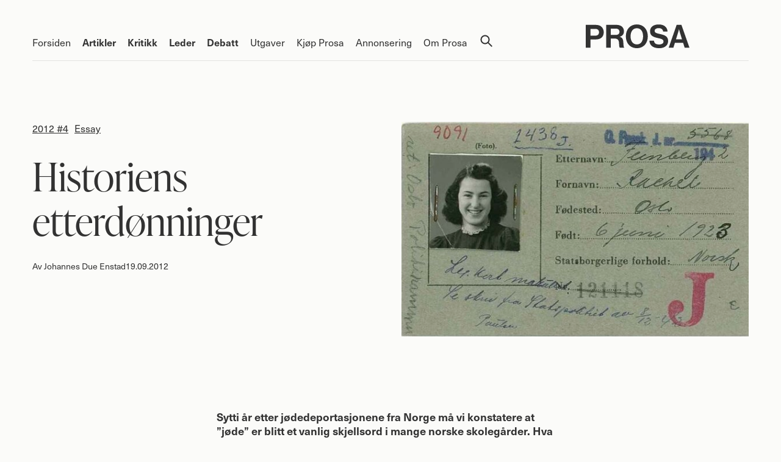

--- FILE ---
content_type: text/html; charset=utf-8
request_url: https://prosa.no/artikler/essay/historiens-etterdonninger
body_size: 38345
content:
<!doctype html>
<html lang="nb">
  <head>
    <title>Historiens etterdønninger - Prosa</title>
    <meta name="viewport" content="width=device-width, initial-scale=1">
    <meta name="apple-mobile-web-app-capable" content="yes">
    <meta name="description" content="Sytti år etter jødedeportasjonene fra Norge må vi konstatere at ”jøde” er blitt et vanlig skjellsord i mange norske skolegårder. Hva betyr dette for vårt forhold til fortiden og til dagens jødiske minoritet i Norge? To bøker og en rapport gir svar.">
<link rel="image_src" href="https://prosa.no/dynamic_images/2ac25d6c7be11a69b1bd654386c6aec59d3a0ce5/600x371/526-20191119164520662899.jpeg">
<meta property="og:type" content="website">
<meta property="og:site_name" content="Prosa">
<meta property="og:title" content="Historiens etterdønninger">
<meta property="og:image" content="https://prosa.no/dynamic_images/2ac25d6c7be11a69b1bd654386c6aec59d3a0ce5/600x371/526-20191119164520662899.jpeg">
<meta property="og:description" content="Sytti år etter jødedeportasjonene fra Norge må vi konstatere at ”jøde” er blitt et vanlig skjellsord i mange norske skolegårder. Hva betyr dette for vårt forhold til fortiden og til dagens jødiske minoritet i Norge? To bøker og en rapport gir svar.">
<meta property="og:url" content="https://prosa.no/artikler/essay/historiens-etterdonninger">
    
    

    

    <link rel="alternate" type="application/rss+xml" title="Prosa" href="https://prosa.no/nb/pages.rss">
<link rel="alternate" type="application/rss+xml" title="Prosa: Bok og politikk" href="https://prosa.no/artikler/spalter/bok-og-politikk.rss">
<link rel="alternate" type="application/rss+xml" title="Prosa: Om planene for Prosa fremover" href="https://prosa.no/artikler/spalter/pa-sisteplass/om-planene-for-prosa-fremover.rss">
<link rel="alternate" type="application/rss+xml" title="Prosa: Oversett!" href="https://prosa.no/artikler/spalter/oversett.rss">
<link rel="alternate" type="application/rss+xml" title="Prosa: På sisteplass" href="https://prosa.no/artikler/spalter/pa-sisteplass.rss">
<link rel="alternate" type="application/rss+xml" title="Prosa: Kommentarer" href="https://prosa.no/artikler/kommentarer.rss">
    <link rel="stylesheet" href="/assets/application-3c93b2ad.css" />
    <script src="/assets/application-24c5f88b.js"></script>

    <link rel="stylesheet" href="https://use.typekit.net/ecl5yvo.css">
    <script src="https://cdn.usefathom.com/script.js" data-site="UDBDHRNB" 
      data-cookieconsent="ignore" defer></script>
  </head>
  <body>
    <header data-controller="header">
  <div class="inner">
    <a class="logo" href="/">Prosa</a>
    <div class="mobile-toggle"
         data-action="click->header#toggleExpanded"></div>
    <nav>
      <ul>
          <li>
            <a href="/forsiden">Forsiden</a>
          </li>
          <li>
            <a class="index-page" href="/artikler">Artikler</a>
          </li>
          <li>
            <a class="index-page" href="/kritikk">Kritikk</a>
          </li>
          <li>
            <a class="index-page" href="/leiar">Leder</a>
          </li>
          <li>
            <a class="index-page" href="/debatt">Debatt</a>
          </li>
          <li>
            <a href="/utgaver">Utgaver</a>
          </li>
          <li>
            <a href="/bestillinger/ny">Kjøp Prosa</a>
          </li>
          <li>
            <a href="/annonsering">Annonsering</a>
          </li>
          <li>
            <a href="/om-prosa">Om Prosa</a>
          </li>
        <li>
          <a class="search" href="/search">Søk</a>
        </li>
      </ul>
    </nav>
  </div>
</header>

    <main>
      <div class="inner">
        <section class="page">
  <article class="full-article template-article">
    <div class="intro">
        
<figure class="image landscape">
  <img src="/dynamic_images/2ac25d6c7be11a69b1bd654386c6aec59d3a0ce5/600x371/526-20191119164520662899.jpeg" width="600" height="371" />
</figure>


      <div class="intro-content">
        <div class="category"><span class="issue"><a href="/utgaver/44">2012 #4</a></span><span class="category-name"><a href="/artikler/essay">Essay</a></span></div>

        <h1>
          Historiens etterdønninger
        </h1>

          <div class="byline-timestamp">
            <div class="byline">Av <a href="/authors?q=Johannes+Due+Enstad">Johannes Due Enstad</a></div>
            <div class="timestamp">
              19.09.2012
            </div>
          </div>
      </div>
    </div>

    <div class="content">
      <div class="body">
          <div class="excerpt">
            <p>Sytti år etter jødedeportasjonene fra Norge må vi konstatere at ”jøde” er blitt et vanlig skjellsord i mange norske skolegårder. Hva betyr dette for vårt forhold til fortiden og til dagens jødiske minoritet i Norge? To bøker og en rapport gir svar.</p>
          </div>
        <p>Under andre verdenskrig gjorde ikke nordmenn nok for å hindre tyskernes deportasjon av 771 jødiske nordmenn og jødiske flyktninger fra andre land. Arrestasjonene ble gjennomført høsten og vinteren 1942/43 med aktiv assistanse fra norske politimenn og drosjesjåfører. Bare 34 av de deporterte overlevde. Tilintetgjørelsen av jødene i Europa og Norge demonstrerte antisemittismens (1) katastrofale potensial én gang for alle. Men sytti år etter er de drepte jødenes etterkommere, i likhet med andre norske jøder og nordmenn for øvrig, nødt til å forholde seg til det faktum at ”jøde” er blitt et vanlig skjellsord i mange norske skolegårder. Antisemittismen har hjemsøkt Norge på samme tid som den faglige og offentlige oppmerksomheten rundt holocaust generelt, og jødeutryddelsen på norsk jord spesielt, har økt.</p>
<figure class="image portrait"><img src="/dynamic_images/47a91a789c2c2e7318522c5b5f47d22200458eae/500x556/527-20191119164520881981.jpeg" width="500" height="556"><figcaption>Christhard Hoffmann, Øivind Kopperud og Vibeke Moe (red.): "Antisemittisme i Norge?" HL-senteret 2012.</figcaption></figure>
<p>Så lenge vi lever, lever vi i skyggen av vår egen historie. Vi gjør det både hver for oss som enkeltindivider, og i fellesskap som samfunn. Hva var det egentlig som skjedde? Hvordan skal vi fortelle om det, og hva betyr det for oss i dag? Der historien er smertefull og samfunnet åpent, tvinger disse spørsmålene seg uvegerlig frem. I forbindelse med oppgjøret med nasjonalsosialismen i Forbundsrepublikken Tyskland kom begrepet <em>Vergangenheitsbewältigung</em>i bruk. Det betyr å mestre eller bearbeide fortiden, og viser til en sentral del av den selvransakelsesprosess som det (vest-)tyske samfunnet gjennomgikk i etterkrigstiden idet en demokratisk stat og et åpent samfunn skulle bygges på ruinene av Det tredje riket. Begrepet er derfor sterkt knyttet til sin spesielle realhistoriske kontekst, men er i senere tid blitt anvendt for å beskrive liknende prosesser i andre nasjonale sammenhenger enn den tyske.</p>
<p><strong>Fra tilsidesettelse til bearbeiding</strong><br>
Holocaust-senterets rapport om antisemittisme, publisert i mai i år, aktualiserte spørsmålet om hvordan det norske samfunnet forholder seg til arven etter krigshistorien, tilintetgjørelsen av jødene og den norske medvirkning til denne. Rapporten, i likhet med bøkene som omtales i dette essayet, kan sees som innlegg i en pågående norsk variant av <em>Vergangenheitsbewältigung</em> som for alvor kom i gang i løpet av 1990-tallet. Veien frem dit var femti år lang, og når det gjelder spørsmålet om jødene, har veien gått fra tilsidesettelse til bearbeiding, slik historiker Synne Corells bok <em>Krigens ettertid</em> viser. I <em>Krigens ettertid</em> undersøker Corell spørsmålet om hvordan krigshistorien er blitt fortalt ved å ta for seg tre store, populærhistoriske verker om andre verdenskrig i Norge. Verkene er skrevet mellom 1947 og 1995, og Corells tekstkritiske metode er spesielt sensitiv for hvordan tekstene, blant annet gjennom det hun kaller ”meningsbærende verbkonstruksjoner”, bidrar til å tilsløre eller fremheve aktører og hendelser, skyld og ansvar, og til å gi fortiden en spesifikk valør. I <em>Norges krig</em>, utgitt mellom 1947 og 1950 med Sverre Steen som hovedredaktør, blir utryddelsen av jødene beskrevet under kapitteloverskriften ”De som ble tatt”. Som Corell oppmerksomt fremhever, inngår denne passive verbkonstruksjonen i et narrativt mønster der gjerningsmennene forsvinner fra teksten og jødenes arrestasjon og deportasjon ser ut som noe nær en naturkatastrofe. Corell oppsummerer verkets beskrivelse av jødenes skjebne under krigen slik: ”Selv en så rystende tragedie som denne blir likevel bare en detalj i den avgrunn av brutalitet og råskap som tyskerne viste i sine fengsler.” Hun gjør denne relativiseringen til gjenstand for en interessant diskusjon om hva forfatteren av <em>Norges krig</em> kan ha vært ute etter å si, men kommer ikke helt til bunns i spørsmålet. På hvilken måte skulle jødenes skjebne være ”bare en detalj”? Uansett hva forfatterens intensjon var, kan nok setningen betraktes som et fortettet uttrykk for det norske etterkrigssamfunnets tilsidesettelse av den spesielle jødiske krigserfaringen.</p>
<p>Det bindsterke <em>Norge i krig</em> (hovedred. Magne Skodvin, 1984-87) vedgår at de norske jødenes skjebne var ”den største tragedie som rammet noen gruppe i det norske folk” under krigen, men mangler samtidig – i likhet med <em>Norges krig</em> – en tydelig identifikasjon av gjerningsmennene. Arrestasjonen av jødene blir fremstilt som i alle fall delvis et resultat av at jødene ikke trodde på politiets forhåndsvarsler. Som Corell skriver:</p>
<p>“Jødene blir slik de mistroiske, som ikke evnet å analysere sin egen situasjon bedre og ta vare på de mulighetene for overlevelse som ble gitt dem, mens politiet blir heltene som utsatte seg selv for alvorlig fare i et forsøk på å redde jødene. Slik renvaskes de norske politimennene kollektivt for deltakelsen i den såkalte jødeaksjonen.”</p>
<p>Corells bok er en møysommelig og ettertenksom studie av nyansene og skyggene i historieskrivningen om krigen og okkupasjonen. Den skal berømmes for sin kritiske demonstrasjon av hvordan de norske jødenes skjebne generelt, og nordmenns medansvar spesielt, havnet i skyggen av den overordnede nasjonale historien frem til 1990-tallet. Jødene i Norge blir i de tidligere fremstillingene riktignok anerkjent som ofre, men dels med forbehold og dels uten at gjerningsmennene egentlig identifiseres.</p>
<figure class="image portrait"><img src="/dynamic_images/66087a0438448318aa2b6a9fd955861deba58b21/500x780/528-20191119164521030697.jpeg" width="500" height="780"><figcaption>Synne Corell: "Krigens ettertid. Okkupasjonshistorien i norske historiebøker" Spartacus Forlag 2011.</figcaption></figure>
<p>Det siste verket Corell analyserer, <em>Norsk krigsleksikon 1940-1945</em>(red. Hans Fredrik Dahl, Guri Hjeltnes, Berit Nøkleby, Nils Johan Ringdal og Øystein Sørensen, 1995), representerer et brudd med tradisjonen ved at nordmenns delaktighet i arrestasjonen og deportasjonen av jødene belyses og diskuteres inngående. Publikasjonen innledet dermed en ny periode i den norske bearbeidingen av krigshistorien og dens arv. Først nå ble et kritisk blikk rettet mot oss selv med tanke på behandlingen av jødene og deres eiendom, ikke bare under, men også etter krigen. Samme år skapte Bjørn Westlie bølger med artikkelen ”Det norske jøderanet” i Dagens Næringsliv. Året etter ble et offentlig utvalg – Skarpnes-utvalget – oppnevnt for å kartlegge hva som hendte med jødenes eiendom under og etter krigen. Kartleggingen ble lagt til grunn for statlige utbetalinger i form av en rekke individuelle erstatninger til ofre og etterlatte; videre foretok staten et kollektivt oppgjør i form av 250 millioner kroner, som blant annet gikk til opprettelsen av Senter for studier av Holocaust og livssynsminoriteter i Oslo (HL-senteret). Det såkalte jødebo-oppgjøret handlet ikke bare om økonomisk erstatning for tapt og konfiskert eiendom, men var også et historisk-moralsk oppgjør med tilintetgjørelsen av de norske jødene i det hele tatt. Hvorfor gikk det femti år før dette fant sted? Det lange svaret er det ikke plass til her, men det korte er at tiden var blitt moden. Liknende restitusjonsprosesser var i ferd med å skje i andre europeiske land, med kontroversene rundt jødiske holocaust-ofres skjulte konti i sveitsiske banker som utløsende faktor. At dette skjedde nå, kan videre forstås i lys av at den kollektive europeiske erindringen endret seg på 1990-tallet: Holocaust ble ikke lenger oppfattet som et epifenomen til andre verdenskrig, men ble i stadig større grad sett på som krigens sentrale hendelse, endog som det 20. århundrets negative kjernehendelse.</p>
<p>En norsk <em>Vergangenheitsbewältigung</em> var dermed satt i gang på statlig nivå, og den ble videreført og utdypet i andre former, som biografisk litteratur, film og vitenskapelig forskning. Espen Søbyes bok <em>Kathe, alltid vært i Norge</em> (2003), dokumentarfilmen <em>Mannen som elsket Haugesund</em> (2004) om Moritz Rabinowitz’ liv, virke og ulykke, publikasjonen av Ruth Maiers dagbøker i 2007 og HL-senterets forskningsprosjekt ”Jøden som kulturell konstruksjon i norsk offentlighet fra 1814-1940” er blant flere nevneverdige eksempler. Synne Corells bok kan, i likhet med <em>Fortiden i nåtiden</em> (omtalt nedenfor), betraktes som ferske skudd på den vitenskapelige grenen av denne stammen.</p>
<p><strong>Jødehatets tilbakekomst</strong><br>
På tross av denne tiltagende, selvransakende bearbeidingen av fortiden har det jødehatet som vi med offentlige tiltak, minnesmarkeringer, biografier og forskning ønsket å gardere og ruste samfunnet vårt mot, kommet tilbake. Vi luker i hagen, men ugresset tvinger seg likevel frem.</p>
<p>Antisemittismens tilbakekomst i Norge har vært observert siden begynnelsen av årtusenet. I desember 2000 meldte Det mosaiske trossamfunn i Oslo (<span class="caps">DMT</span>) at jødiske skolebarn stadig ble trakassert. I april 2002 opplyste <span class="caps">NTB</span> om drapstrusler mot norske jøder. En representant for <span class="caps">DMT</span> uttalte i den forbindelse: ”Folk i det norske jødiske miljøet er deprimerte. De holder seg for seg selv, de tør ikke gå med kalott på hodet, de opplever at barna deres mobbes på skolen og ikke får være med i kameratflokken.”(2) ”Ingen vil vise at de er jøder på åpen gate,” sa en representant for <span class="caps">DMT</span> til VGs journalist noen måneder senere (3). Senere samme år forfattet formennene i de nordiske landenes jødiske trossamfunn en felles bekymringsmelding som de overbrakte sine respektive stats- og justisministre.</p>
<p>”Noe har skjedd de siste årene,” skrev Kjetil Østli i en Aftenposten-reportasje i februar 2004 som viste at ”jøde” var blitt et skjellsord, at den jødiske barnehagen i Oslo befant seg på hemmelig adresse med videoovervåking, og at flere jøder hadde mottatt trusselbrev med tomme patronhylser (4). Reportasjen vitnet om en økende usikkerhet i det norsk-jødiske miljøet og en utbredt frykt for å vise sin identitet i offentligheten.</p>
<p>Det ”noe” som hadde skjedd, fortsatte å skje. Et urovekkende tegn i tiden var skytingen mot synagogen i Oslo i 2006. Et annet var Abid Rajas ”dialogmøte om hat” på Litteraturhuset i mars 2009. Her, i den opplyste og diskuterende offentlighetens høyborg i Norge, foran gjester som ikke bare inkluderte kronprinsen og utenriksministeren, men også minst én holocaust-overlevende (Imre Hercz), ble en viss Muhammed Chishti tildelt mikrofonstativ og tillatt å fremføre en flere minutter lang tirade bestående av det mest primitive jødehat (”Hvorfor var tusenvis av jøder borte fra jobb på World Trade Center den dagen?” og liknende). At opptrinnet overhodet kunne gis plass og finne sted der det gjorde, nemlig i Wergeland-salen, oppkalt etter mannen som i sin tid arbeidet for å oppheve jødeparagrafen, og foran slike gjester, ser i ettertid ut som et skritt på veien mot en alminnelig- eller ufarliggjøring av antisemittismen. Begrunnelsen fra arrangørens side var at dialog er positivt. Men dialog forutsetter anstendighet og ydmykhet. Det aktuelle opptrinnet var en fornektelse av nevnte dyder.</p>
<p>En undersøkelse foretatt av Oslo kommune i april 2011 viser at en tredjedel av jødiske elever i Oslo-skolen opplever å bli utsatt for negative hendelser på grunn av sin opprinnelse tre ganger i måneden eller oftere (5). Tallet er høyt, særlig sammenliknet med det tilsvarende tallet for muslimske elever (fem prosent).</p>
<p>Ifølge HL-senterets antisemittismerapport, den første av sitt slag i Norge, målbærer tolv og en halv prosent av oss utpreget antisemittiske holdninger. Det er et relativt lavt tall i europeisk sammenheng, på linje med land som Danmark, Sverige og Nederland. Men undersøkelsen viser en oppsiktsvekkende høy oppslutning om enkelte klassiske antisemittiske utsagn: Hver femte respondent mener det stemmer at ”verdens jøder arbeider i det skjulte for å fremme jødiske interesser”. Én av fire mener det er riktig at ”jøder ser på seg selv som bedre enn andre”. Som en annen undersøkelse foretatt av Det mosaiske trossamfunn i Oslo viser, er situasjonen alvorlig nok til at noen norske jøder har sett seg nødt til å bytte skole og bosted; andre har gått så langt som å skifte navn for å unngå stadig tilbakevendende trakassering og ubehageligheter (6). Sett i sammenheng med de siste årenes mange rapporter om enkelte norske jøders erfaringer, tegnes et bilde av en helt uholdbar situasjon for den jødiske minoriteten.</p>
<p><strong>Sammenhengen mellom antisemittisme og anti-israelisme</strong><br>
Moren til en 16-åring med jødisk far fortalte følgende til TV2 i juni i år:</p>
<p>”Sønnen min har i lange perioder vært livredd for å gå på skolen, han har gruet seg om kveldene før han legger seg, han har gruet seg om morgenen før han skal gå. Han har vært vitne til at barn har løpt i gangen og skreket %drep jøder og død over Israel&amp;.” (7)</p>
<p>Som denne opplevelsen illustrerer, spiller Israel en betydelig rolle i spørsmålet om antisemittismens tilbakekomst. Dette stemmer overens med hva den svenske historikeren Henrik Bachner har funnet gjennom sin forskning, nemlig at Israel fungerer som en katalysator for antisemittiske holdninger i en kultur der klassisk jødehat er blitt tabu (8). Blant de fremste eksemplene på dette i norsk debatt de siste årene er Trond Andresens kommentarer om at jøder som etnisk gruppe mangler empati (”Israelsk psykdom”, Klassekampen 3. januar 2009) og at Israel visste om og lot 11. september-angrepene skje fordi ”de var tjent med det” (”Israelsk forhåndskunnskap”, Dagbladet 16. september 2011). Et eksempel på en liknende form for Israel-kritikk ble publisert i det ellers velrenommerte Nytt norsk tidsskrift (4/2011), der fredsforskeren Ola Tunander gjennom løse insinuasjoner og henvisninger til nettsider med antisemittisk innhold antydet at Israel kan ha stått bak 22. juli-angrepene.</p>
<p>Som Kaj Skagen påpekte i en kommentar i Dag og Tid (15. juni), har debatten i kjølvannet av HL-senterets undersøkelse i liten grad formidlet påvisningen av en klar sammenheng mellom antisemittisme og oppfatninger om Midtøsten-konflikten: Halvparten av dem som gir full støtte til radikalt anti-israelske påstander, gir også uttrykk for antisemittiske holdninger. Så mange som en fjerdedel av dem som står i den moderate pro-palestinske leiren, gjør det samme. Rapporten gir med andre ord forskningsbasert støtte til det syn at særlig den ytterliggående Israel-kritikken – den som sidestiller politikken overfor palestinerne med nazistenes tilintetgjørelse av jødene (38 prosent er helt eller delvis enige i at ”Israel behandler palestinerne like ille som jødene ble behandlet under 2. verdenskrig”) – i betydelig grad er koblet sammen med antisemittiske holdninger. Akkurat hvordan koblingen virker, er et spørsmål som krever mer diskusjon og mer forskning, men det er nå påvist at den finnes.</p>
<p><strong>Historiebevissthet, verdier og nasjonal oppdragelse</strong><br>
I lys av at så mange som 38 prosent tror at Israel er som Hitlers Tyskland, er <em>Fortiden i nåtiden. Nye veier i formidlingen av andre verdenskrigs historie</em> en betimelig utgivelse. Boka er en samling artikler som dreier seg om historiebevissthet, historieformidling og historiebruk knyttet til andre verdenskrig og holocaust. Antologien tilbyr stoff til refleksjon og inspirasjon for lærere og andre som jobber med formidling av krigshistorien.</p>
<figure class="image portrait"><img src="/dynamic_images/03501b302504d83507d8c2a42cb9383f7da6837f/500x709/529-20191119164521166883.jpeg" width="500" height="709"><figcaption>Claudia Lenz og Trond Risto Nilssen (red.): "Fortiden i nåtiden" Universitetsforlaget 2011.</figcaption></figure>
<p><em>Fortiden i nåtiden</em> handler ikke bare om historisk bevissthet og kritisk refleksjon rundt historien, men også, og ikke minst, om verdier og det nasjonale fellesskap. Som redaktørene skriver i innledningen, har historieformidling alltid vært et ledd i det nasjonale oppdragelsesprosjekt. Det bør det også fortsette å være, for ”en historieformidling som tar avstand fra […] nasjonal oppdragelse, er fordømt til fullstendig relativisme”. Dette kommer kanskje tydeligst frem i Knut Vesterdals artikkel om undervisningsprogrammet, ”Josef Grabowski – en jødisk kantors skjebne”. Vesterdal argumenterer for at skoleelevers utforskning av livshistorien til Grabowski – en operasanger fra Posen som ble jaget ut av Tyskland i 1939 og levde flere år som flyktning i Norge før han ble arrestert, deportert og drept i Auschwitz i 1943 – kan bidra til å styrke deres tilslutning til demokratiet som styreform og menneskerettighetene som grunnprinsipp.</p>
<p>”Det å belyse skjebnen til sine jødiske landsmenn under krigen har blitt en del av et lands moralske integritet,” heter det i innledningen til <em>Fortiden i nåtiden</em>. Dette synes å være en korrekt observasjon, i alle fall for vesteuropeiske land. Vår nasjonale oppdragelse skal innebære en bevissthet om forsøket på å utrydde de europeiske jødene, og den skal innebære en anerkjennelse av nordmennenes medvirkning. Som nasjonalt fellesskap arver vi ikke bare godene forfedrene etterlot seg, men også skylden for deres ugjerninger.</p>
<p>Men det nasjonale fellesskap er ingen udiskutabel størrelse. Spørsmålet om hvordan innvandrere fra fremmede land og kulturkretser skal tas opp som medlemmer, og herunder hvordan en fellesskapsfremmende historieundervisning bør innrettes når elevene ikke deler etnisk bakgrunn, står sentralt i så måte. <em>Fortiden i nåtiden</em> beveger seg inn på dette vanskelige feltet med Cora Alexa Døvings artikkel ”Formidling av annen verdenskrig i et flerkulturelt klasserom”. Døving argumenterer her for en ”fortykning” av den nasjonale minnekulturen om andre verdenskrig gjennom inkludering av flere stemmer og perspektiver. For eksempel vil det å vektlegge og spesifisere verdenskrigens globale karakter kunne skape ”eierskap til historien” på tvers av etniske og kulturelle grenser.</p>
<p><strong>Jødefiendtlighet blant muslimer </strong><br>
Døvings artikkel tar også opp et emne som har spesiell relevans for spørsmålet om antisemittismens tilbakekomst og bearbeidingen av historien, nemlig holocaustundervisning og muslimske elever med antijødiske holdninger. Hun refererer til interessante undersøkelser i England og Danmark som viser at holocaustundervisningen faktisk stort sett oppleves som uproblematisk i klasser med mange muslimske elever. Dette ble imidlertid <em>ikke</em> forklart med fravær av antijødiske holdninger blant muslimene, men snarere med at slike holdninger var knyttet til Midtøsten-konflikten heller enn til historien om jødene som ofre under krigen.</p>
<p>For Norges del har vi foreløpig ingen solide forskningsresultater hva angår antisemittisme blant muslimer. Den muslimske befolkningsandelen er nemlig praktisk talt ikke representert i utvalget for HL-senterets antisemittismeundersøkelse: Kun én person med muslimsk bakgrunn svarte på undersøkelsen. Vi kan naturligvis ikke si noe sikkert om hvordan en tilstrekkelig representasjon av denne gruppen ville ha påvirket det totale resultatet. Det finnes imidlertid minst tre indikasjoner på at nivået for antisemittiske holdninger blant muslimer er høyere enn hos majoritetsbefolkningen. For det første ga Tormod Strands <span class="caps">NRK</span>-reportasje om antisemittisme i Oslo-skolen (14.-15. mars 2010) et slikt inntrykk. Han hadde intervjuet flere lærere og jødiske foreldre som fortalte om en uutholdelig tilværelse for jødisk skoleungdom på skoler med mange elever med muslimsk bakgrunn. Ingen ønsket eller våget å stå frem med navn og bilde. De fortalte om grov verbal og til dels fysisk trakassering og motstand mot holocaustundervisning i klasserommet. En av lærerne uttalte at ”jødehat er blitt helt legitimt i store elevgrupper med muslimsk bakgrunn”. For det andre er det interessant å se på forholdene i Sverige, et naboland det ofte er naturlig å sammenlikne seg med. En undersøkelse foretatt blant gymnasungdom av Forum för levande historia i 2010, viste at mens 18,6 prosent av alle elever målbærer entydig negative holdninger til jøder, skyter andelen opp til 55 prosent når man ser isolert på elever med muslimsk bakgrunn. Ingen annen minoritetsgruppe (undersøkelsen spurte om holdninger til jøder, muslimer, romfolk og homofile) får en så høy negativ skår (9). For det tredje er det slik at jødehatet langt på vei er blitt normalisert over store deler av den arabiske verden (10). Da blir dette naturligvis en del av den kulturelle bagasjen hos mange innvandrere – eller barn av innvandrere – fra denne delen av verden.</p>
<p>I lys av antakelsen om at det er den politiske situasjonen i Midtøsten som først og fremst utløser dagens jødehat blant muslimer, anbefaler Cora Alexa Døving at lærere gjennomgår historien bak Israels tilblivelse grundig, da dette ”vil gi en strategisk mulighet til å tydeliggjøre den helt sentrale kunnskapen om at holocaust oppstod helt uavhengig av Midtøsten”. Dette er åpenbart nødvendig, og forfatteren er inne på noe vesentlig når hun understreker viktigheten av å ”forhindre synet på Midtøsten som et kosmisk drama mellom det gode og det onde”. Dette gjelder naturligvis ikke bare for muslimer, men i allmennhet. For det er nettopp en slik oppfatning av konflikten som legger til rette for at en i utgangspunktet legitim Israel-kritikk risikerer å velte over i en historieløs demonisering lastet med antisemittiske forestillinger som stadig ligger latent i vårt kulturelle repertoar.</p>
<p><strong>Følelser i spill</strong><br>
Saklig kunnskap om jødisk og israelsk historie vil nok kunne fjerne noe av grobunnen for den demoniserende Israel-kritikken, men antisemittisme er irrasjonelt og ofte emosjonelt forankret. Når antisemittiske utsagn og forestillinger dukker opp innenfor rammene av den Israel-kritiske diskursen, kan en ofte ane spor av sterke følelser. Ikke minst kunne den kontroversielle Aftenposten-kronikken til Jostein Gaarder (”Guds utvalgte folk”, oktober 2006) betraktes som et følelsesutbrudd. Få tror vel at forfatteren av <em>Sofies verden</em> og <em>Kabalmysteriet</em> egentlig bærer på et inderlig hat mot jøder; mer plausibelt synes det at han i sin rettferdige harme rettet mot staten Israel uforvarende produserte en tekst som tok opp i seg klassiske antijødiske forestillinger (11). Det er få temaer i norsk offentlig debatt som engasjerer og provoserer så mye som Israel, men hvorfor er det nettopp Israel som får blodet til å koke slik det gjorde hos Gaarder og hans meningsfeller? En mulig årsak er at den israelsk-palestinske konflikten er blitt identitetsmarkør og symbolsak for mange til høyre og venstre i det politiske landskapet, hvilket ofte kan resultere i et ordskifte preget av polarisering og steile fronter. Videre er det relativt store medietrykket tilsynelatende en nødvendig forutsetning for de sterke følelsene. Harmen næres naturligvis også av bevisstheten om konfliktens lange varighet og den overordnede dynamikken: Israels politikk overfor befolkningen i de okkuperte områdene oppfattes med god grunn som vedvarende undertrykkende og urettferdig, hvilket kan virke emosjonelt opprørende. Slik kan den følelsesladede stemningen i alle fall delvis forklares, naturligvis uten at antisemittiske forestillinger som måtte komme til uttrykk i ordskiftets hete, dermed er noe mindre forkastelige.</p>
<p><strong>Noter:</strong><br>
(1) Begrepet ”antisemittisme” forstås i dette essayet løst, som en samlebetegnelse på forskjellige former for fiendtlighet rettet mot jøder fordi de er jøder.<br>
(2) Norske jøder har fått drapstrusler”. <span class="caps">NTB</span> 01.04.2002<br>
(3) ”Jødehets mot norske barn”. VG 12.08.2002<br>
(4) ”Det er typisk jødisk å være redd”. Aftenposten 21.02.2004<br>
(5) <em>Kartlegging av kunnskaper og holdninger på området rasisme og antisemittisme. Undersøkelse blant elever (trinn 8-10) i osloskolen</em>. April 2011. En svakhet ved undersøkelsen var imidlertid det lave antall jødiske respondenter (36).<br>
(6) ”Norske barn tør ikke stå frem som jøder”. Dagen 06.06.2012<br>
(7) ”- Min sønn ble brennmerket med mynter”. TV2 29.06.2012<br>
(8) Henrik Bachner. 1999. <em>Återkomsten. Antisemitism i Sverige efter 1945</em>. Stockholm<br>
(9) <em>Den mångtydiga intoleransen. En studie av gymnasieungdomars attityder läsåret 2009/2010</em>. Forum för levande historia 2010. Se tabeller 3.1 til 7.1 s. 81-89.<br>
(10) I Egypt kan antisemittismen endog fremstilles som en form for patriotisme. Se bloomberg.com/news/2012-08-06/in-egypt-anti-semitism-is-back-in-fashion.html<br>
(11) Forestillingen om at det teologiske konseptet om utvalgthet er en rasistisk og ondsinnet doktrine for å hevde jødisk overlegenhet og andre folkeslags mindreverdighet, er blant de tradisjonelle antijødiske fordommene som blant annet ligger til grunn for <em>Sions vises protokoller</em>.</p>
        
      </div>

    </div>
  </article>
</section>


  <section class="page index">
    <div class="articles-index related-articles">
      <h3 class="border">
        Relaterte saker
      </h3>
      <div class="articles-list">
          
<article>
    <div class="image">
        <a href="/artikler/essay/kom-inn-i-det-norske-hus">
            <img alt="Utsnitt av bilde fra God i norsk 2. Innvandrere på tur." src="/dynamic_images/54a3232c7dc5f4e14d148b255a5f4b8157c8745c/603x725/1975-20251203124905127115.png" width="603" height="725" />
</a>    </div>
  <div class="content">
    <div class="category"><span class="issue"><a href="/utgaver/87">2025 #4</a></span><span class="category-name"><a href="/artikler/essay">Essay</a></span></div>

    <h2>
      <a href="/artikler/essay/kom-inn-i-det-norske-hus">Kom inn i det norske hus</a>
</h2>
    <div class="byline">Av <a href="/authors?q=Mohamed+Abdi">Mohamed Abdi</a></div>

      <div class="excerpt">
        <p>Norskbøker for innvandrere har blitt integreringspolitiske læremidler.</p>
      </div>

  </div>
</article>

          
<article>
    <div class="image">
        <a href="/artikler/essay/a-skrive-seg-til-malet">
            <img alt="En side fra manuset til Hunter S. Thompsons Fear and Loathing in Las Vegas / Frykt og avsky i Las Vegas" src="/dynamic_images/d2eb0e393149a6edc8d654f09aa726b3812ddebc/700x841/1954-20251016131946984803.gif" width="700" height="841" />
</a>    </div>
  <div class="content">
    <div class="category"><span class="issue"><a href="/utgaver/86">2025 #3</a></span><span class="category-name"><a href="/artikler/essay">Essay</a></span></div>

    <h2>
      <a href="/artikler/essay/a-skrive-seg-til-malet">Å skrive seg til målet</a>
</h2>
    <div class="byline">Av <a href="/authors?q=Anlov+Peter+Mathiesen">Anlov Peter Mathiesen</a></div>

      <div class="excerpt">
        <p>Skriv gjerne i blinde, så lenge du ser hvor du skal.</p>
      </div>

  </div>
</article>

          
<article>
    <div class="image">
        <a href="/artikler/essay/ordet-og-dyret">
            <img src="/dynamic_images/2f1ebd5fa51af9312375bd98fc41e08aa53f7ac5/826x993/1931-20251003130342872456.jpeg" width="826" height="993" />
</a>    </div>
  <div class="content">
    <div class="category"><span class="issue"><a href="/utgaver/86">2025 #3</a></span><span class="category-name"><a href="/artikler/essay">Essay</a></span></div>

    <h2>
      <a href="/artikler/essay/ordet-og-dyret">Ordet og dyret</a>
</h2>
    <div class="byline">Av <a href="/authors?q=Kenneth+Moe">Kenneth Moe</a></div>

      <div class="excerpt">
        <p>Som sannhetssøkende sakprosaister må vi bevisstgjøre oss språkets forføreriske og metaforiske natur.</p>
      </div>

  </div>
</article>

          
<article>
    <div class="image">
        <a href="/artikler/essay/om-mus-og-mennesker">
            <img alt="Når man tolker atferden til en pinjeskrike,
kan det fort bli feil.
FOTO: © JOEL SARTORE" src="/dynamic_images/ef9ca9899ae2a68adb13285db59aced325aff3ff/826x993/1929-20251003124356050207.jpeg" width="826" height="993" />
</a>    </div>
  <div class="content">
    <div class="category"><span class="issue"><a href="/utgaver/86">2025 #3</a></span><span class="category-name"><a href="/artikler/essay">Essay</a></span></div>

    <h2>
      <a href="/artikler/essay/om-mus-og-mennesker">Om mus og mennesker</a>
</h2>
    <div class="byline">Av <a href="/authors?q=Anna+Blix">Anna Blix</a></div>

      <div class="excerpt">
        <p>Pass deg for fella: Det er ikke så lett å skrive om dyr som du kanskje tror.</p>
      </div>

  </div>
</article>

          
<article>
    <div class="image">
        <a href="/artikler/essay/dyreprosaens-anatomi">
            <img alt="Joyce Butler og sjimpansen Nim
Chimpsky, som var gjenstand for en studie av dyrs språklæring i 1970-årene. Butler viser Chimpsky tegnet for «drikke». " src="/dynamic_images/efd83a0f960645cabf1de65a19e8c8bde58b12e0/826x993/1914-20250924120850812768.jpeg" width="826" height="993" />
</a>    </div>
  <div class="content">
    <div class="category"><span class="issue"><a href="/utgaver/86">2025 #3</a></span><span class="category-name"><a href="/artikler/essay">Essay</a></span></div>

    <h2>
      <a href="/artikler/essay/dyreprosaens-anatomi">Dyreprosaens anatomi</a>
</h2>
    <div class="byline">Av <a href="/authors?q=Gisle+Selnes">Gisle Selnes</a></div>

      <div class="excerpt">
        <p>Husdyrene har blitt internert i produksjonshaller, og det finnes knapt ville landområder igjen. Dyreprosaen er et redskap for å håndtere en uholdbar situasjon for mennesker så vel som for de ikke-menneskelige dyrene.</p>
      </div>

  </div>
</article>

          
<article>
    <div class="image">
        <a href="/artikler/essay/fjernsynet-og-tida-som-gar">
            <img alt="Illustrasjon: Eivind Falk / Prosa nr. 1/1995" src="/dynamic_images/0634459f9a2f02bbc6039ce5dc628104b9ddf830/826x993/1703-20250312082240788872.jpeg" width="826" height="993" />
</a>    </div>
  <div class="content">
    <div class="category"><span class="issue"><a href="/utgaver/84">2025 #1</a></span><span class="category-name"><a href="/artikler/essay">Essay</a></span></div>

    <h2>
      <a href="/artikler/essay/fjernsynet-og-tida-som-gar">Fjernsynet – og tida som går</a>
</h2>
    <div class="byline">Av <a href="/authors?q=Jostein+Gripsrud">Jostein Gripsrud</a></div>

      <div class="excerpt">
        <p>En mediehistorisk skisse</p>
      </div>

  </div>
</article>

      </div>
    </div>

    <div class="sidebar">
    <h3 class="border">
      Ute nå
    </h3>
    
<div class="issue-thumbnail">
    <div class="image">
      <a href="/utgaver/87">
        <img src="/dynamic_images/a8eecba9e09c856b0411cdebfb15ebf00193dc80/500x600/1969-20251202120509416932.jpeg" width="500" height="600" />
</a>    </div>
  <div class="name">
    <a href="/utgaver/87">2025 #4</a>
  </div>
    <h2>
      <a href="/utgaver/87">Læremidler</a>
    </h2>
</div>


        <p class="buy-prosa">
          <a href="/kjop-prosa">Kjøp Prosa</a>
        </p>
</div>

  </section>


      </div>
    </main>
    <footer>
  <div class="inner">
    <div class="content">
        <p>Prosa er et uavhengig tidsskrift for sakprosa.<br>
Utgiver er Norsk faglitterær forfatter- og oversetterforening (<span class="caps">NFFO</span>).</p>
        <div class="columns">
          <div class="column">
            <h4>Redaktør</h4>
<p>Roman Linneberg Eliassen<br>
<b>E-post:</b> <a href="mailto:redaksjon@prosa.no">redaksjon@prosa.no</a><br>
<b>Telefon:</b>  +47 47231810</p>
<h4>Abonnementskontakt</h4>
<p><i><span class="caps">NFFO</span>-medlem:</i> <br>
<b>E-post:</b> <a href="mailto:post@nffo.no">post@nffo.no</a><br>
<b>Telefon:</b> 22 12 11 40</p>
<p><i>Ikke <span class="caps">NFFO</span>-medlem:</i><br>
Tekstallmenningen<br>
<b>E-post:</b> <a href="mailto:kontakt@tekstallmenningen.no">kontakt@tekstallmenningen.no</a><br>
<a href="/bestillinger/ny">Mer informasjon her</a></p>
          </div>
          <div class="column">
            <h4>Kontakt Prosa</h4>
<p><b>E-post:</b> <a href="mailto:redaksjon@prosa.no">redaksjon@prosa.no</a></p>
<p><b>Postadresse: </b><br>
PB 172 Bogstadveien, 0323 Oslo</p>
<p><b>Besøksadresse: </b><br>
Uranienborgveien 2, 0258 Oslo</p>
          </div>
          <div class="column">
            <h4>Følg Prosa i andre kanaler</h4>
<p><a href="https://www.facebook.com/prosatidsskrift/">Facebook</a><br>
<a href="https://www.instagram.com/prosatidsskrift/">Instagram</a></p>
          </div>
        </div>
      <p>
          <a class="footer-link" href="/personvernerklaering">Personvernerklæring</a>
        Design og kode av <a href="https://anyone.no/">Anyone</a>
      </p>
    </div>
  </div>
</footer>

  </body>
</html>